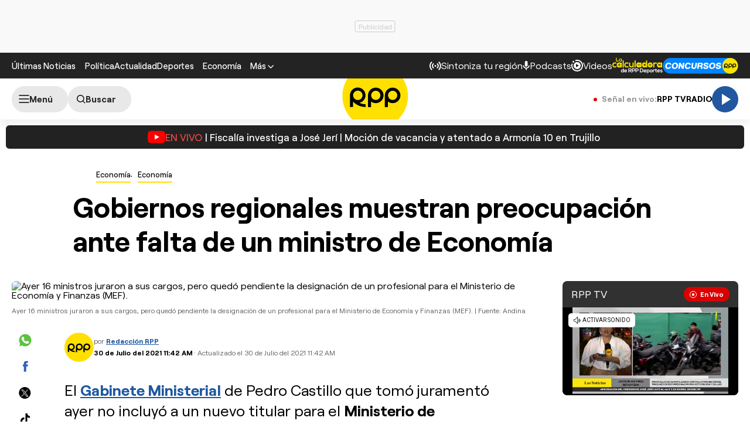

--- FILE ---
content_type: text/html; charset=UTF-8
request_url: https://redirector.rudo.video/mix/register/567ffde3fa319fadf3419efda25619456231dfea/rpptv/stream.js
body_size: 181
content:
var _sh = "567ffde3fa319fadf3419efda25619456231dfea"
var _dpssid = "b2306862351696edc74e7cff"
var _channel = "rpptv"
var _ref = "rudo.video/live/rpptv"
var _sid = "ba5t1l1xb21779671774696edc74e7d0c" 

--- FILE ---
content_type: text/html; charset=utf-8
request_url: https://www.google.com/recaptcha/api2/aframe
body_size: 250
content:
<!DOCTYPE HTML><html><head><meta http-equiv="content-type" content="text/html; charset=UTF-8"></head><body><script nonce="TWRn9odAW5de-Nk6vZMElQ">/** Anti-fraud and anti-abuse applications only. See google.com/recaptcha */ try{var clients={'sodar':'https://pagead2.googlesyndication.com/pagead/sodar?'};window.addEventListener("message",function(a){try{if(a.source===window.parent){var b=JSON.parse(a.data);var c=clients[b['id']];if(c){var d=document.createElement('img');d.src=c+b['params']+'&rc='+(localStorage.getItem("rc::a")?sessionStorage.getItem("rc::b"):"");window.document.body.appendChild(d);sessionStorage.setItem("rc::e",parseInt(sessionStorage.getItem("rc::e")||0)+1);localStorage.setItem("rc::h",'1768873081453');}}}catch(b){}});window.parent.postMessage("_grecaptcha_ready", "*");}catch(b){}</script></body></html>

--- FILE ---
content_type: text/plain; charset=UTF-8
request_url: https://at.teads.tv/fpc?analytics_tag_id=PUB_24690&tfpvi=&gdpr_status=22&gdpr_reason=220&gdpr_consent=&ccpa_consent=&shared_ids=&sv=d656f4a&
body_size: 56
content:
NjZmYTQwZGMtZmZmNy00ODc5LWJiZjQtMmZlZDE5YmNlZGY4IzEtOA==

--- FILE ---
content_type: application/javascript; charset=utf-8
request_url: https://fundingchoicesmessages.google.com/f/AGSKWxXLbnJEPlq5MKhSvwk3_R_JmH-1AxwQOa8o3jH5EFR2enKsWoTMPQaMB5nOUQFVkBea_5KENg6rZcQ_0Fz9hpMLJPD-v4KqXDTwrc0l-8WcVQWnt733vmr3Ebd1BJuFoerBCe6hzjYa_on4gHidiJox3UciU7YRyfr8D0-zO7ZyZgLWgJxt2DFUtkxy/_/adsense24./ad_mobile.-120x600c./ads.min.js_google_ads_
body_size: -1290
content:
window['210d1815-5c84-4dce-88de-cf2c69e77642'] = true;